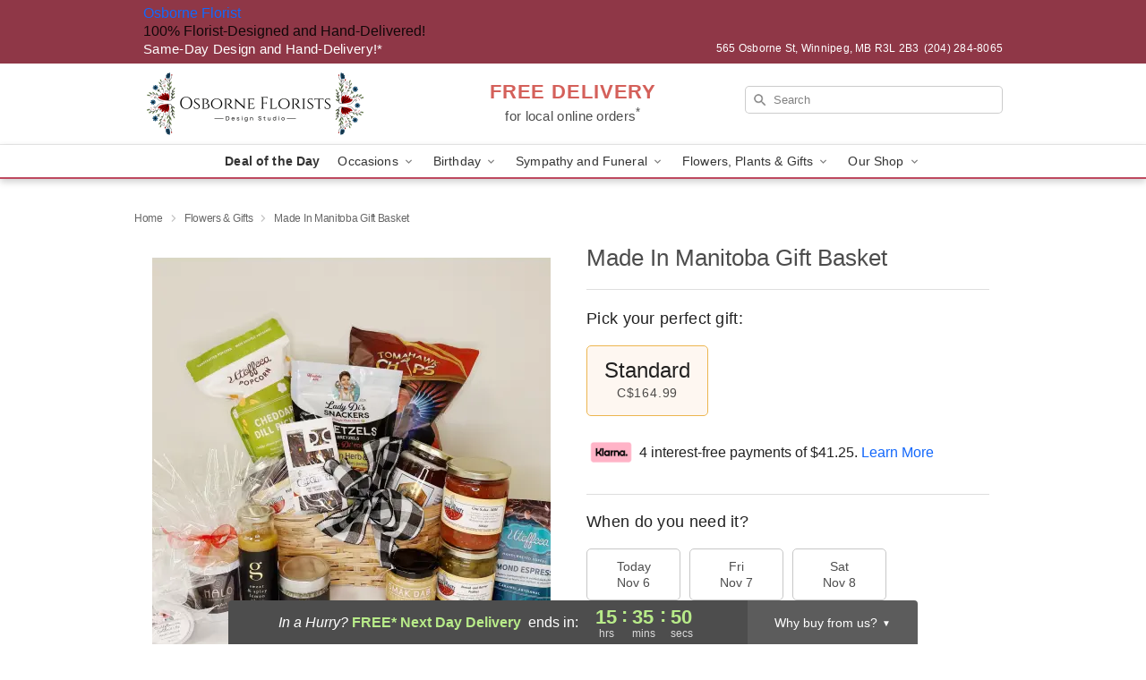

--- FILE ---
content_type: text/html; charset=UTF-8
request_url: https://www.osborneflorists.com/storefronts/datesClosed?fcplus=0
body_size: 342
content:
{"no_delivery_dates":["2025-01-01","2025-02-14","2025-02-17","2025-04-18","2025-05-19","2025-07-01","2025-08-04","2025-09-01","2025-09-30","2025-10-13","2025-11-11","2025-12-25","2025-12-26","2026-01-01","2026-02-16","2026-04-03","2026-05-18","2026-07-01","2026-08-03","2026-09-07"],"no_pickup_dates":["2025-01-01","2025-02-14","2025-02-17","2025-04-18","2025-05-19","2025-07-01","2025-08-04","2025-09-01","2025-09-30","2025-10-13","2025-11-11","2025-12-25","2025-12-26","2026-01-01","2026-02-16","2026-04-03","2026-05-18","2026-07-01","2026-08-03","2026-09-07"],"delivery_cutoff_difference":{"y":0,"m":0,"d":0,"h":8,"i":24,"s":6,"weekday":0,"weekday_behavior":0,"first_last_day_of":0,"invert":0,"days":0,"special_type":0,"special_amount":0,"have_weekday_relative":0,"have_special_relative":0},"pickup_cutoff_difference":{"y":0,"m":0,"d":0,"h":6,"i":54,"s":6,"weekday":0,"weekday_behavior":0,"first_last_day_of":0,"invert":0,"days":0,"special_type":0,"special_amount":0,"have_weekday_relative":0,"have_special_relative":0},"pickup_cutoff":"4:30 PM CDT","delivery_cutoff":"3:00 PM CDT","delivery_today":false,"pickup_today":false,"pickup_disabled":false,"delivery_disabled":false,"delivery_cutoff_diff_next":{"y":0,"m":0,"d":0,"h":15,"i":35,"s":54,"weekday":0,"weekday_behavior":0,"first_last_day_of":0,"invert":1,"days":0,"special_type":0,"special_amount":0,"have_weekday_relative":0,"have_special_relative":0},"delivery_next_100hr":true}